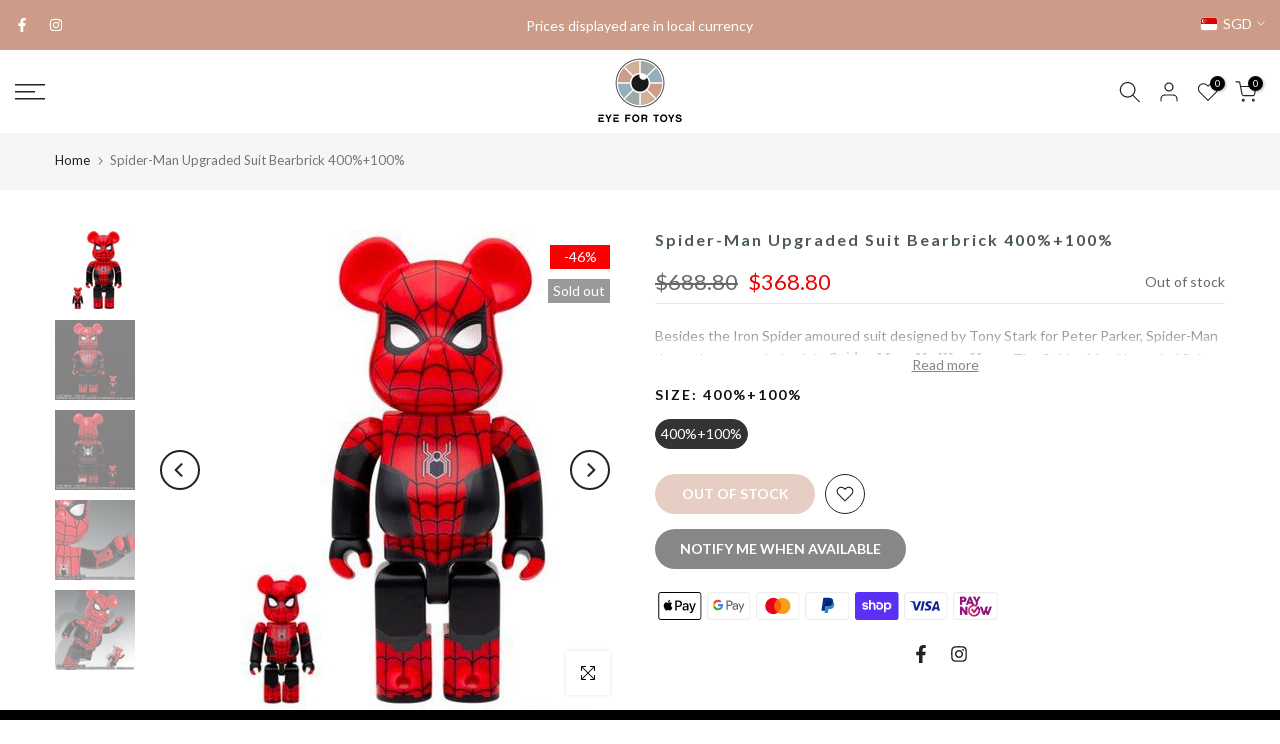

--- FILE ---
content_type: image/svg+xml
request_url: https://raw.githubusercontent.com/activemerchant/payment_icons/refs/heads/master/app/assets/images/payment_icons/paynow.svg
body_size: 8143
content:
<svg xmlns="http://www.w3.org/2000/svg" xmlns:xlink="http://www.w3.org/1999/xlink" role="img" viewBox="0 0 38 24" width="38" height="24" aria-labelledby="pi-paynow"><title id="pi-paynow">PayNow</title><g fill="none" fill-rule="evenodd"><path fill="#000" d="M35 0H3C1.3 0 0 1.3 0 3v18c0 1.7 1.4 3 3 3h32c1.7 0 3-1.3 3-3V3c0-1.7-1.4-3-3-3z" opacity=".07"/><path fill="#FFF" d="M35 1c1.1 0 2 .9 2 2v18c0 1.1-.9 2-2 2H3c-1.1 0-2-.9-2-2V3c0-1.1.9-2 2-2h32"/><image width="29" height="17" x="5" y="4" xlink:href="[data-uri]"/></g></svg>